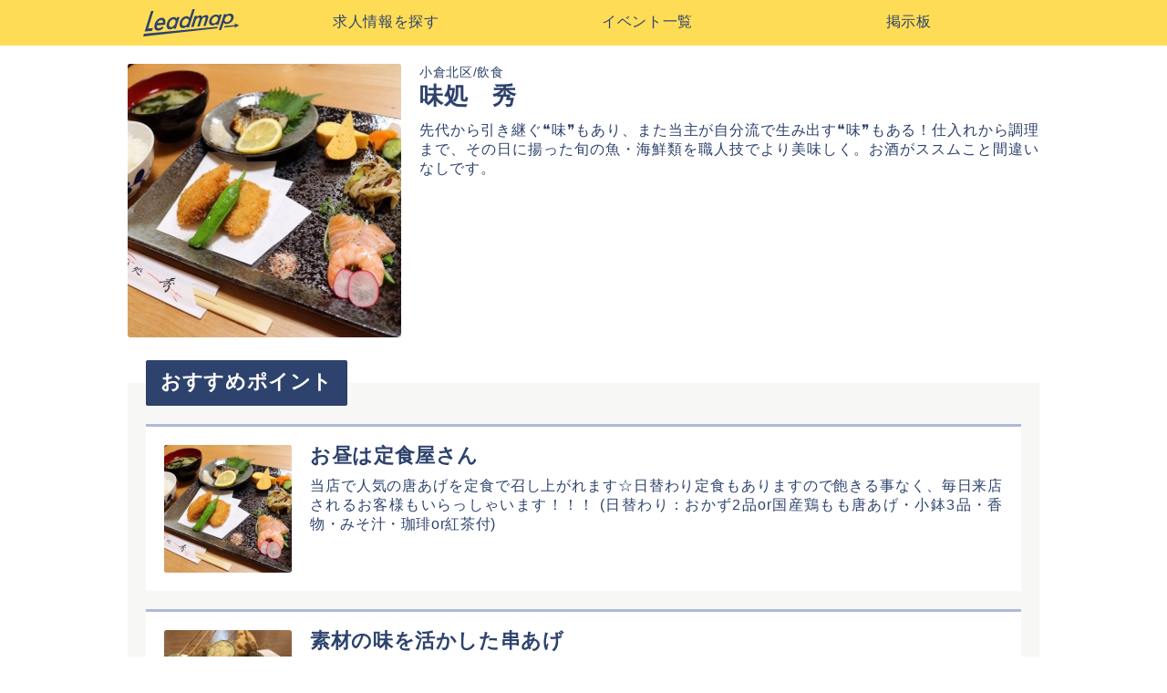

--- FILE ---
content_type: text/html; charset=UTF-8
request_url: https://leadmap.jp/spots/34
body_size: 39955
content:
<!DOCTYPE html>
<html ⚡>

<head>
	<meta charset="utf-8">
	<meta http-equiv="X-UA-Compatible" content="IE=edge">
	<meta name="viewport" content="width=device-width,minimum-scale=1">
	<meta name="csrf-token" content="ZtGH8s13ZxJ4gPRowezCvIXKSmIJPJdtCFLWKAGV">
	<title>味処　秀 | leadmap - 北九州市内（小倉・門司・戸畑・八幡・若松）限定の情報発信サービス</title>
	<link rel="canonical" href="https://leadmap.jp/spots/34">
	<style amp-boilerplate>
		body {
			-webkit-animation: -amp-start 8s steps(1, end) 0s 1 normal both;
			-moz-animation: -amp-start 8s steps(1, end) 0s 1 normal both;
			-ms-animation: -amp-start 8s steps(1, end) 0s 1 normal both;
			animation: -amp-start 8s steps(1, end) 0s 1 normal both
		}

		@-webkit-keyframes -amp-start {
			from {
				visibility: hidden
			}

			to {
				visibility: visible
			}
		}

		@-moz-keyframes -amp-start {
			from {
				visibility: hidden
			}

			to {
				visibility: visible
			}
		}

		@-ms-keyframes -amp-start {
			from {
				visibility: hidden
			}

			to {
				visibility: visible
			}
		}

		@-o-keyframes -amp-start {
			from {
				visibility: hidden
			}

			to {
				visibility: visible
			}
		}

		@keyframes  -amp-start {
			from {
				visibility: hidden
			}

			to {
				visibility: visible
			}
		}
	</style><noscript>
		<style amp-boilerplate>
			body {
				-webkit-animation: none;
				-moz-animation: none;
				-ms-animation: none;
				animation: none
			}
		</style>
	</noscript>
	<style amp-custom>
		<style>
/* '/css/amp.css' */
*{-webkit-box-sizing:border-box;box-sizing:border-box}body{-webkit-font-smoothing:antialiased;-moz-osx-font-smoothing:grayscale;font-family:-apple-system,BlinkMacSystemFont,Helvetica Neue,YuGothic,Yu Gothic,Hiragino Kaku Gothic Pro,Meiryo,sans-serif;-webkit-font-feature-settings:"palt" 1;font-feature-settings:"palt" 1;font-size:1rem;letter-spacing:.04rem;line-height:1.5rem;margin:0}p{text-align:justify;text-justify:inter-ideograph}img{max-width:100%;height:auto}amp-img,img{border-radius:2px}a{color:#0068b7;cursor:pointer;text-decoration:none}a:hover{color:#004b84}blockquote{font-size:1rem;border-left:2px solid #ddd;padding:.5rem}blockquote p{margin-bottom:0}hr{border:none;border-top:1px dashed #ddd;margin:30px 0}.table-default{max-width:700px;margin-bottom:40px}.table-default th{text-align:left;vertical-align:top}@media (min-width:600px){.table-default th{width:5rem}}@media (min-width:900px){.table-default th{width:9rem}}ul{list-style:none;margin:0;padding:0}.wrap{max-width:1000px;margin:0 auto;padding:0 10px}@media (min-width:600px){.wrap{padding:0 20px}}.ft-Widget_Title,.sp-Info_Name,.spotidx-SpotList_Title,.Title{font-size:1.6rem;font-weight:700;line-height:2.16rem;margin:0 0 10px}.Title-icon{margin:0 0 50px;text-align:center}.Title-icon [class*=" icon-"],.Title-icon [class^=icon-]{color:#e6652a;font-size:3.2rem;margin-right:10px;vertical-align:middle}.sd-Coupon_Title,.sd-Coupons_Title,.sd-Feature_Title,.sd-Features_Title,.sd-FooterInfo_Title,.sd-Introdoction_Person,.sd-Introdoction_Title,.sd-Job_Name,.sd-Job_Title,.sd-SubContent_Title,.sd-Video_Title,.slsp-Name,.Title-md{font-size:1.4rem;font-weight:700;margin:0 0 10px}.spcard-Name,.Title-st{font-size:1rem;font-weight:700;margin:0 0 10px}.Title-admin{border:1px solid transparent;font-size:1.4rem;font-weight:700;height:50px;line-height:3rem;margin:0}.ft-Info_Date,.ft-Info_Title,.sd-Coupon_Content,.sd-Feature_Content,.sd-Introdoction_Content,.sp-Info_Description,.spotidx-SpotList_Count,.st-Job_Balloon,.Text{font-size:1rem;line-height:1.35rem;margin:0 0 1rem}.Text-lg{font-size:1.6rem;line-height:2.4rem}.Text-md{font-size:1.4rem;line-height:2.1rem}.ft-Copyright,.ft-Corp,.ft-Nav,.slsp-Info,.spcard-Content,.st-Header_Desc,.Text-sm{font-size:.9rem;line-height:1.125rem;margin:0 0 10px}.Text-xs{font-size:.8rem;line-height:.92rem}.Text-danger{color:#ca3636}.spcard-Meta_Area,.spcard-Meta_Category,.spcard-Name,.Text-single{overflow:hidden;text-overflow:ellipsis;white-space:nowrap}.Button,.Button-accent,.Button-danger,.Button-info,.Button-primary,.Button-sm,.Button-success,.Button-warning,.ft-Contact_Link,.Label-md,.sd-Links_Store,.slsp-Links_Reservation,.slsp-Links_Show,.slsp-Links_Store,.slsp-Links_Tel,.sp-Reservation_Link,.st-Recruit_Link{font-size:1.4rem;line-height:2.1rem}.Label-sm,.sp-Info_Meta{font-size:.9rem;line-height:1.125rem}.Label-xs,.slsp-Meta,.spcard-Label,.spcard-Meta,.spcp-Content_Meta{font-size:.8rem;line-height:.92rem}.Label-sponsored,.slsp-Meta_IsSponsored,.sp-Info_IsSponsored{background-color:#72b15d;border-radius:2px;color:#fff;font-weight:700;padding:3px 5px}.Button,.Button-accent,.Button-danger,.Button-info,.Button-primary,.Button-sm,.Button-success,.Button-warning,.ft-Contact_Link,.sd-Links_Store,.slsp-Links_Reservation,.slsp-Links_Show,.slsp-Links_Store,.slsp-Links_Tel,.sp-Reservation_Link,.st-Recruit_Link{-webkit-appearance:none;-moz-appearance:none;appearance:none;background-color:#fff;border:1px solid #fff;border-radius:2px;color:#2d426c;cursor:pointer;display:block;font-weight:700;height:50px;line-height:3rem;margin:0 auto;max-width:100%;padding:0;text-align:center;width:300px}.Button-accent:hover,.Button-danger:hover,.Button-info:hover,.Button-primary:hover,.Button-sm:hover,.Button-success:hover,.Button-warning:hover,.Button:hover,.ft-Contact_Link:hover,.sd-Links_Store:hover,.slsp-Links_Reservation:hover,.slsp-Links_Show:hover,.slsp-Links_Store:hover,.slsp-Links_Tel:hover,.sp-Reservation_Link:hover,.st-Recruit_Link:hover{background-color:#f5f5f5;border-color:#f5f5f5;color:#1e2c48}.Button-accent,.st-Recruit_Link{background-color:#e6652a;border-color:#e6652a;color:#fff}.Button-accent:hover,.st-Recruit_Link:hover{background-color:#c64e17;border-color:#c64e17;color:#f5f5f5}.Button-primary,.Button-sm,.slsp-Links_Show{background-color:#fff;border-color:#2d426c;color:#2d426c}.Button-primary:hover,.Button-sm:hover,.slsp-Links_Show:hover{background-color:#f5f5f5;border-color:#1e2c48;color:#1e2c48}.Button-primary:disabled,.Button-sm:disabled,.slsp-Links_Show:disabled{background-color:#f2f2f2;border-color:rgba(45,66,108,.5);color:rgba(45,66,108,.5);cursor:not-allowed}.Button-sm{font-size:1rem;font-weight:700;height:32px;line-height:1.5rem;vertical-align:bottom;width:200px}.Button-info{background-color:#fff;border-color:#44aac9;color:#44aac9}.Button-info:hover{background-color:#f5f5f5;border-color:#318da9;color:#318da9}.Button-success,.sd-Links_Store,.slsp-Links_Store{background-color:#fff;border-color:#72b15d;color:#72b15d}.Button-success:hover,.sd-Links_Store:hover,.slsp-Links_Store:hover{background-color:#f5f5f5;border-color:#5a9447;color:#5a9447}.Button-warning{background-color:#fff;border-color:#ffdc56;color:#ffdc56}.Button-warning:hover{background-color:#f5f5f5;border-color:#ffd123;color:#ffd123}.Button-danger,.slsp-Links_Reservation,.slsp-Links_Tel,.sp-Reservation_Link{background-color:#fff;border-color:#ca3636;color:#ca3636}.Button-danger:hover,.slsp-Links_Reservation:hover,.slsp-Links_Tel:hover,.sp-Reservation_Link:hover{background-color:#f5f5f5;border-color:#a22b2b;color:#a22b2b}.hd-Menu_Link,.Link{color:#2d426c;font-size:1.4rem}.hd-Menu_Link:hover,.Link:hover{color:#1e2c48}@media (min-width:600px){.hd-Menu_Link,.Link{font-size:1rem}}.Link-inverse{color:#fff;font-size:1.4rem}.Link-inverse:hover{color:#f5f5f5}@media (min-width:600px){.Link-inverse{font-size:1rem}}.Link-accent,.slsp-Coupons_Link{color:#e6652a;font-size:1.4rem}.Link-accent:hover,.slsp-Coupons_Link:hover{color:#c64e17}@media (min-width:600px){.Link-accent,.slsp-Coupons_Link{font-size:1rem}}.Icon{font-size:1.4rem;line-height:1rem}.Icon:before{vertical-align:middle}.Icon-md{font-size:1.6rem;line-height:1rem}.hd-Nav_Button{display:-webkit-box;display:-ms-flexbox;display:flex;-webkit-box-orient:vertical;-webkit-box-direction:normal;-ms-flex-direction:column;flex-direction:column;height:50px;-webkit-box-pack:center;-ms-flex-pack:center;justify-content:center;padding:0;width:44px}.hd-Nav_Bar{background-color:#2d426c;display:block;-webkit-box-flex:0;-ms-flex:0 0 auto;flex:0 0 auto;height:2px;margin:3px auto;width:32px}@media (min-width:600px){.hd-Nav_Button{display:none}}.hd-Menu{background-color:#fff;border-radius:2px;-webkit-box-shadow:0 0 8px rgba(0,0,0,.25);box-shadow:0 0 8px rgba(0,0,0,.25);left:0;list-style:none;max-height:0;margin:0;overflow:hidden;padding:0;position:absolute;right:0;top:70px;-webkit-transition:max-height .2s ease-out;transition:max-height .2s ease-out;z-index:-1}.hd-Menu_Link{display:block;height:50px;line-height:3rem;padding:0 10px}@media (min-width:600px){.hd-Menu{background-color:transparent;-webkit-box-shadow:none;box-shadow:none;display:-webkit-box;display:-ms-flexbox;display:flex;max-height:100%;-webkit-box-pack:end;-ms-flex-pack:end;justify-content:flex-end;position:static}.hd-Menu_Item{-webkit-box-flex:1;-ms-flex:1 0 auto;flex:1 0 auto;width:100px}.hd-Menu_Link{text-align:center}}#navToggle{display:none}#navToggle:checked+.hd-Menu{max-height:250px;-webkit-transition:max-height .2s ease-in;transition:max-height .2s ease-in;z-index:100}.st-Header_Row{display:-webkit-box;display:-ms-flexbox;display:flex;-webkit-box-pack:end;-ms-flex-pack:end;justify-content:flex-end}.st-Header .hd-Nav_Bar{background-color:#fff}.st-Header .hd-Menu{left:20px;right:20px;z-index:1000}.st-Header_Branding{height:auto;margin:0 0 20px;padding-top:20px;text-align:center;position:relative;vertical-align:middle;z-index:3}.st-Header_Title{margin:0}.st-Header_Link{background-image:url("/images/home/logotype@2x.png");background-size:cover;display:block;height:78px;margin:0 auto;text-indent:-9999px;width:249px}.st-Header_Desc{color:#fff;margin:0;padding:20px;text-align:center;text-shadow:0 0 3px #000}@media (min-width:600px){.st-Header .hd-Menu{width:100%}.st-Header .hd-Menu_Link{color:#fff;text-shadow:0 0 3px #000}.st-Header .hd-Menu_Link:hover{color:#f7f7f5}}.st-Hero{height:575px;position:relative;width:100%}.st-Hero_Image{height:100%;left:0;overflow:hidden;position:absolute;right:0;top:0;width:100%;z-index:-100}.st-Hero_Backgrounds{-webkit-transform:translateZ(0);height:575px;position:fixed;transform:translateZ(0);width:100%;z-index:-1}.st-Hero_Backgrounds:before{background:-webkit-gradient(linear,left bottom,left top,from(rgba(0,0,0,.3)),to(transparent));background:linear-gradient(0deg,rgba(0,0,0,.3),transparent);bottom:0;content:" ";height:575px;left:0;position:absolute;right:0;top:0;width:100%;z-index:1}.st-Hero_Background{position:absolute;left:0;top:0}.st-Hero_Background,.st-Hero_Dummy{width:100%;height:100%;background-size:cover}.st-Hero_Dummy{background-position:top}.pg-Header{background-color:#ffdc56}.pg-Header_Row{display:-webkit-box;display:-ms-flexbox;display:flex;-webkit-box-pack:justify;-ms-flex-pack:justify;justify-content:space-between;position:relative}.pg-Header_Branding{-webkit-box-flex:0;-ms-flex:0 0 auto;flex:0 0 auto;margin:auto;width:140px}.pg-Header_Link{background-image:url("/images/page/pg-Logo@2x.png");background-size:cover;display:block;height:30px;margin:auto;text-indent:-9999px;width:106px}.pg-Header_Nav{-webkit-box-flex:0;-ms-flex:0 0 auto;flex:0 0 auto;width:44px}@media (min-width:600px){.pg-Header_Nav{width:calc(100% - 140px)}}body,html{height:100%}body{color:#2d426c}.st-Content,body{background-color:#fff}.st-Content{overflow:hidden;z-index:10}@media (min-width:600px){.st-Queries .wrap{display:-webkit-box;display:-ms-flexbox;display:flex}}.st-Areas,.st-Categories{padding-top:80px;position:relative}.st-Areas_Title,.st-Categories_Title{left:10px;margin:0;position:absolute;top:20px;z-index:100}.st-Areas_List,.st-Categories_List{background-color:#f7f7f5;display:-webkit-box;display:-ms-flexbox;display:flex;-ms-flex-wrap:wrap;flex-wrap:wrap;-webkit-box-pack:start;-ms-flex-pack:start;justify-content:flex-start;border-radius:2px;padding:20px 5px 0}.st-Areas_Item,.st-Categories_Item{display:block;-webkit-box-flex:0;-ms-flex:0 0 auto;flex:0 0 auto;margin:0 5px 10px;width:calc(50% - 10px)}.st-Areas_Item:hover,.st-Categories_Item:hover{opacity:.9}.st-Areas_Image,.st-Categories_Image{vertical-align:bottom}@media (min-width:600px){.st-Areas,.st-Categories{-webkit-box-flex:0;-ms-flex:0 0 auto;flex:0 0 auto;width:calc(50% - 10px)}}@media (min-width:900px){.st-Areas_Item,.st-Categories_Item{width:calc(33.3333% - 10px)}}.st-Areas_Title{background-image:url("/images/titles/area.png");background-position:50%;background-repeat:no-repeat;background-size:cover;height:70px;text-indent:-9999px;width:220px}@media (-webkit-min-device-pixel-ratio:2),(min-resolution:192dpi){.st-Areas_Title{background-image:url("/images/titles/area@2x.png")}}.st-Categories_Title{background-image:url("/images/titles/genre.png");background-position:50%;background-repeat:no-repeat;background-size:cover;height:70px;text-indent:-9999px;width:220px}@media (-webkit-min-device-pixel-ratio:2),(min-resolution:192dpi){.st-Categories_Title{background-image:url("/images/titles/genre@2x.png")}}@media (min-width:600px){.st-Categories{margin-left:20px}}.amp-carousel-slide.my-slide{margin:0}.st-Job{background-color:#f7f7f5;margin-top:50px;padding:50px 0}@media (min-width:900px){.st-Job_Row{display:-webkit-box;display:-ms-flexbox;display:flex}}.st-Job_Link{background-image:url("/images/banners/job.png");background-size:cover;background-repeat:no-repeat;display:block;height:70px;margin:0 auto 20px;text-indent:-9999px;width:300px}.st-Job_Link:hover{opacity:.9}@media (min-width:900px){.st-Job_Link{-webkit-box-flex:0;-ms-flex:0 0 auto;flex:0 0 auto;margin:0 10px 0 auto}}@media (-webkit-min-device-pixel-ratio:2),(min-resolution:192dpi){.st-Job_Link{background-image:url("/images/banners/job@2x.png")}}.st-Job_Balloon{background-color:#fff;border-radius:2px;font-weight:700;line-height:1.75rem;margin:0;padding:20px 10px;position:relative;text-align:center;width:auto}.st-Job_Balloon:after{border-bottom:12px solid #fff;border-right:12px solid transparent;border-left:12px solid transparent;content:"";margin-left:-10px;position:absolute;top:-12px;left:50%}@media (min-width:900px){.st-Job_Balloon{-webkit-box-flex:0;-ms-flex:0 0 auto;flex:0 0 auto;margin:0 auto 0 10px;width:540px}.st-Job_Balloon br{display:none}.st-Job_Balloon:after{border-right:12px solid #fff;border-top:12px solid transparent;border-bottom:12px solid transparent;content:"";margin-top:-10px;position:absolute;left:-12px;top:50%}}.st-Recruit{background-color:#f7f7f5;padding:50px 0;text-align:center}.home .st-Recruit{background-color:transparent}@media (min-width:600px){.main{min-height:100%;margin-bottom:-360px}.main:after{content:"";display:block;height:360px}.st-Footer{height:360px;overflow:hidden}}.st-Footer{background-color:#2d426c;color:#fff;padding-top:20px;padding-bottom:40px}.st-Footer_Link{color:#fff}.st-Footer_Link:hover{color:#e6e5e5}.ft-Widget_Title{display:block}.ft-Widget_Item{margin-bottom:20px}.ft-Widget_SnsLink{margin-left:auto;margin-right:auto;max-width:100%;width:300px}@media (min-width:600px){.ft-Widget{display:-webkit-box;display:-ms-flexbox;display:flex}.ft-Widget_Info,.ft-Widget_Item{-webkit-box-flex:0;-ms-flex:0 0 auto;flex:0 0 auto}.ft-Widget_Info{margin:0 20px 0 0;width:calc(100% - 320px)}.ft-Widget_SnsLink{-webkit-box-flex:0;-ms-flex:0 0 auto;flex:0 0 auto}}.ft-Info_Item{border-top:1px solid #38517e;padding:10px 0}.ft-Info_Date{margin:0 0 5px}.ft-Info_Title{font-weight:400;margin:0}@media (min-width:900px){.ft-Info_Item{display:-webkit-box;display:-ms-flexbox;display:flex}.ft-Info_Date{-webkit-box-flex:0;-ms-flex:0 0 150px;flex:0 0 150px;margin:0}.ft-Info_Title{-webkit-box-flex:1;-ms-flex:1 0 auto;flex:1 0 auto;margin:0 0 0 20px;overflow:hidden;text-overflow:ellipsis;white-space:nowrap;width:calc(100% - 170px)}}.ft-SnsLink{display:-webkit-box;display:-ms-flexbox;display:flex;-ms-flex-wrap:wrap;flex-wrap:wrap;-webkit-box-pack:justify;-ms-flex-pack:justify;justify-content:space-between}.ft-SnsLink_Item{-webkit-box-flex:0;-ms-flex:0 0 auto;flex:0 0 auto;margin:0 0 20px;max-width:calc(50% - 10px);width:140px}.ft-SnsLink_Item:hover{opacity:.8}.ft-SnsLink_Image{border-radius:2px;vertical-align:bottom}.ft-Contact_Link{margin-bottom:10px}.ft-Nav .st-Footer_Link:not(:last-child):after{margin-left:5px}.st-NewSpot{margin-bottom:50px}.st-NewSpot .warp{display:-webkit-box;display:-ms-flexbox;display:flex;-webkit-box-pack:center;-ms-flex-pack:center;justify-content:center}.st-NewSpot_Body{padding-top:80px;position:relative}.st-NewSpot_Title{background-image:url("/images/titles/new_spot.png");background-position:50%;background-repeat:no-repeat;background-size:cover;height:70px;text-indent:-9999px;width:220px;left:10px;margin:0;position:absolute;top:20px;z-index:100}@media (-webkit-min-device-pixel-ratio:2),(min-resolution:192dpi){.st-NewSpot_Title{background-image:url("/images/titles/new_spot@2x.png")}}.st-NewSpot_List{background-color:#f7f7f5;padding:20px 0 10px}.spcard-Item,.st-NewSpot_List{border-radius:2px;position:relative}.spcard-Item{background-color:#fff;margin:10px 10px 0;padding:10px}.spcard-Name{margin:0 0 5px}.spcard-Label{display:-webkit-box;display:-ms-flexbox;display:flex;-webkit-box-pack:end;-ms-flex-pack:end;justify-content:flex-end;left:10px;position:absolute;right:10px;top:-10px;z-index:100}.spcard-Label_Status{border-radius:2px;color:#fff;height:20px;line-height:1.25rem;padding:0 5px;text-align:center;text-transform:uppercase}.spcard-Label_Status-open{background-color:#ca3636}.spcard-Label_Status-soon{background-color:#44aac9}.spcard-Label_Status-sponsor{background-color:#72b15d;margin-left:5px}.spcard-Meta{display:-webkit-box;display:-ms-flexbox;display:flex}.spcard-Meta_Area,.spcard-Meta_Category{padding:3px 0}.spcard-Meta_Area:after{content:"/"}.spcard-ImageBox{background-color:#ddd;margin-bottom:5px;height:auto;width:100%}.spcard-Image{vertical-align:bottom}.spcard-Content{min-height:4rem}.sp-Event{margin:0 0 20px}.sp-Reservation{background-color:hsla(60,11%,96%,.8);border-radius:2px;padding:20px}.sp-Reservation_Link{margin:auto;width:220px}.sp-Images{margin:0 0 20px;overflow:hidden}.sp-Images_Image{display:block}@media (min-width:600px){.sp-Images{margin:0 20px 0 0;width:300px}}.slsp-Header{margin-bottom:10px}.slsp-Meta{display:-webkit-box;display:-ms-flexbox;display:flex;margin-bottom:5px}.slsp-Meta_Area,.slsp-Meta_Category,.slsp-Meta_IsSponsored{margin-top:auto;margin-bottom:auto}.slsp-Meta_Area:after{content:"/"}.slsp-Name{margin:0}.slsp-Name_Link{color:#2d426c}.slsp-Name_Link:hover{color:#1e2c48}.slsp-Image{display:block;height:auto;margin-bottom:10px;width:100%}.slsp-Coupons,.slsp-Desc,.slsp-Feature{font-weight:700;margin:0 0 10px}.slsp-Coupons{background-color:#fff;border:1px solid #e6652a;border-radius:2px;overflow:hidden}.slsp-Coupons_Title{background-color:#e6652a;color:#fff;font-size:1rem;margin:0;padding:2px 4px}.slsp-Coupons_ListItem{padding:3px}.slsp-Coupons_ListItem:not(:last-child){border-bottom:1px dashed #e6652a}.slsp-Info{margin-bottom:10px}.slsp-Info_Address:before{content:"Q"}.slsp-Info_Address:before,.slsp-Info_Officehours:before{font-family:linea-basic-10;margin-right:2px;vertical-align:bottom}.slsp-Info_Officehours:before{content:"x"}.slsp-Info_Holidays:before{content:"g"}.slsp-Info_Holidays:before,.slsp-Info_Url:before{font-family:linea-basic-10;margin-right:2px;vertical-align:bottom}.slsp-Info_Url:before{content:"\E026"}.slsp-Info_UrlText{letter-spacing:-.025rem}.slsp-Event{margin-bottom:10px}.slsp-Links_Tel{margin:0 auto 10px}.slsp-Links_Teltext{font-weight:400;letter-spacing:-.04rem}.slsp-Links_Teltext:before{background-color:#ca3636;border-radius:2px;color:#fff;content:"\96FB\8A71";display:inline-block;font-size:.75rem;line-height:1rem;margin-right:5px;padding:2px 5px;vertical-align:middle}.slsp-Links_Show{margin:0 auto 10px}.slsp-Links_Reservation,.slsp-Links_Store{margin:0 auto}.slsp-Links_Storetext:before{content:"\E028";font-family:linea-basic-10;margin-right:2px;vertical-align:bottom}.slsp-Links_Reservation,.slsp-Links_Show,.slsp-Links_Tel{max-width:100%;width:300px}@media (min-width:600px){.slsp-Image{margin-bottom:0}}@media (min-width:900px){.slsp-Links{display:-webkit-box;display:-ms-flexbox;display:flex;-webkit-box-pack:start;-ms-flex-pack:start;justify-content:flex-start}.slsp-Links_Show,.slsp-Links_Tel{margin:0 20px 0 0}.slsp-Links_Reservation,.slsp-Links_Show,.slsp-Links_Tel{-webkit-box-flex:0;-ms-flex:0 0 auto;flex:0 0 auto;width:200px}.slsp-Links_Reservation{margin:0}}.sp-Info{position:relative}.sp-Info_Meta{display:-webkit-box;display:-ms-flexbox;display:flex}.sp-Info_Area,.sp-Info_Category,.sp-Info_IsSponsored{margin-top:auto;margin-bottom:auto;margin-left:0}.sp-Info_Area:after{content:"/"}.sp-Info .sp-Reservation{margin-bottom:20px}@media (min-width:600px){.sp-Info{width:calc(100% - 320px)}.sp-Info .sp-Reservation{bottom:0;left:0;position:absolute;right:0}}.spotidx-Events .slick-slide{height:auto}.spotidx-SpotList_Title{padding:20px 0}.spotidx-SpotList_Count{font-weight:400;margin:0 0 0 10px}.spotidx-SpotList_Spot{background:-webkit-gradient(linear,left top,left bottom,from(#f7fafa),to(#fff));background:linear-gradient(#f7fafa,#fff);border-top:3px solid #adb9d9;margin-bottom:40px;padding:10px}@media (min-width:600px){.spotidx-SpotList_Spot{display:-webkit-box;display:-ms-flexbox;display:flex;-ms-flex-wrap:wrap;flex-wrap:wrap}.spotidx-SpotList_Spot .slsp-Header{-webkit-box-flex:0;-ms-flex:0 0 auto;flex:0 0 auto;width:100%}.spotidx-SpotList_Spot .slsp-Image{-webkit-box-flex:0;-ms-flex:0 0 auto;flex:0 0 auto;height:240px;margin-right:20px;width:240px}.spotidx-SpotList_Spot .slsp-Content{-webkit-box-flex:0;-ms-flex:0 0 auto;flex:0 0 auto;width:calc(100% - 260px)}}.pagination{display:-webkit-box;display:-ms-flexbox;display:flex;list-style:none;-webkit-box-pack:center;-ms-flex-pack:center;justify-content:center;margin:0;padding:20px 0}.pagination li{border:1px solid #2d426c;border-radius:2px;-webkit-box-flex:0;-ms-flex:0 0 auto;flex:0 0 auto;height:50px;line-height:3rem;margin:auto 5px;text-align:center;width:50px}.pagination span{color:#3c5890;display:block}.pagination a{color:#2d426c;display:block}.pagination a:hover{color:#1e2c48}.pagination li.active span{background-color:#2d426c;color:#fff}.sd-Content{padding-top:20px}.sd-Coupons,.sd-Features,.sd-FooterInfo,.sd-Introdoction,.sd-Job,.sd-SubContent,.sd-Video{background-color:transparent;border-radius:2px;margin-bottom:50px;padding:20px;padding-top:45px;position:relative}.sd-Coupons_Title,.sd-Features_Title,.sd-FooterInfo_Title,.sd-Introdoction_Title,.sd-Job_Title,.sd-SubContent_Title,.sd-Video_Title{background-color:#2d426c;border-radius:2px;color:#fff;display:inline-block;left:20px;line-height:3rem;height:50px;margin:0;padding:0 1rem;position:absolute;top:-25px}.sd-FooterInfo_Body,.sd-Introdoction_Body,.sd-Job_Body,.sd-SubContent_Body,.sd-Video_Body{background-color:#fff;border-radius:2px;overflow:hidden;padding:20px}.sd-Header{margin-bottom:30px}@media (min-width:600px){.sd-Header{display:-webkit-box;display:-ms-flexbox;display:flex;-webkit-box-orient:horizontal;-webkit-box-direction:reverse;-ms-flex-direction:row-reverse;flex-direction:row-reverse}}@media (min-width:600px){.sd-Hrule{display:none}}.sd-Coupons,.sd-Features{background-color:#f7f7f5}.sd-Coupon,.sd-Feature{background-color:#fff;border-top:3px solid #adb9d9;border-radius:0 0 2px 2px;margin-bottom:20px;overflow:hidden;padding:20px}.sd-Coupon:last-child,.sd-Feature:last-child{margin-bottom:0}.sd-Coupon_Image,.sd-Feature_Image{display:block;float:left;margin:0 20px 0 0;width:140px}@media (max-width:599px){.sd-Coupon_Image,.sd-Feature_Image{width:calc(50% - 10px)}}@media (min-width:600px){.sd-Coupon_Body,.sd-Feature_Body{display:-webkit-box;display:-ms-flexbox;display:flex;-webkit-box-orient:vertical;-webkit-box-direction:normal;-ms-flex-direction:column;flex-direction:column;-webkit-box-pack:center;-ms-flex-pack:center;justify-content:center}}.sd-Coupon_Content,.sd-Feature_Content{margin-bottom:0}.sd-Video{background-color:#f7f5f5}.sd-Introdoction{background-color:#f5f5f7}.sd-Introdoction_Image{display:block;float:left;margin:0 20px 20px 0;width:140px}@media (max-width:599px){.sd-Introdoction_Image{width:calc(50% - 10px)}}@media (min-width:600px){.sd-Introdoction_Image{margin-bottom:0}}.sd-Introdoction_Position{display:block;font-size:.9rem;line-height:1rem;padding:0 0 .5rem}.sd-Introdoction_Content{margin:0}.sd-FooterInfo{background-color:#f7f5f5}@media (min-width:600px){.sd-FooterInfo_Body{display:-webkit-box;display:-ms-flexbox;display:flex}}.sd-FooterInfo_Map{display:block;height:auto;margin:0 0 20px;width:100%}@media (min-width:600px){.sd-FooterInfo_Map{-webkit-box-flex:0;-ms-flex:0 0 auto;flex:0 0 auto;height:220px;margin:0 20px 0 0;width:220px}}@media (min-width:900px){.sd-FooterInfo_Map{height:300px;width:300px}}.sd-FooterInfo_Detail{margin:auto 0;width:100%}.sd-FooterInfo_Detail dl{border-top:1px solid #d0d8e8;display:-webkit-box;display:-ms-flexbox;display:flex;margin:0;padding:.15rem 0}.sd-FooterInfo_Detail dl:first-child{border:none}.sd-FooterInfo_Detail dt{-webkit-box-flex:0;-ms-flex:0 0 auto;flex:0 0 auto;width:65px}@media (min-width:900px){.sd-FooterInfo_Detail dt{text-align:right;width:140px}}.sd-FooterInfo_Detail dd{margin:0;padding-left:10px}@media (min-width:900px){.sd-FooterInfo_Detail dd{padding-left:20px}}.sd-Job{background-color:#f5f5f7}.sd-Job_Description dt{font-weight:700}.sd-Job_Description dd{margin-bottom:10px;margin-left:10px}@media (min-width:600px){.sd-Job_Description{display:-webkit-box;display:-ms-flexbox;display:flex;-ms-flex-wrap:wrap;flex-wrap:wrap}.sd-Job_Description dd,.sd-Job_Description dt{border-top:2px solid #adb9d9;margin-bottom:10px;padding-top:.5rem}.sd-Job_Description dt{text-align:right;width:130px}.sd-Job_Description dd,.sd-Job_Description dt{-webkit-box-flex:0;-ms-flex:0 0 auto;flex:0 0 auto}.sd-Job_Description dd{margin-left:0;padding-left:20px;width:calc(100% - 150px)}}.sd-Links_Store{margin:0}.jobshow-Content .sd-Header{margin-bottom:50px}.spotidx-Maps .wrap{padding:0 20px}.spotidx-Maps_Map{width:100%;height:530px}.spotidx-Maps_Map canvas{border-radius:2px}.spotidx-Maps_Map .mapboxgl-popup{max-width:500px}.spotidx-Maps_Box{position:relative}.spotidx-Maps_Pop{left:0;margin:0 auto;max-width:calc(100% - 40px);overflow:hidden;position:absolute;right:0;width:300px}.spotidx-Maps_Pop.hide{bottom:50%;top:50%;-webkit-transition:all .3s ease-out;transition:all .3s ease-out}.spotidx-Maps_Pop.show{-webkit-box-shadow:0 0 8px rgba(0,0,0,.2);box-shadow:0 0 8px rgba(0,0,0,.2);bottom:20px;top:20px;-webkit-transition:all .2s ease-in;transition:all .2s ease-in;z-index:1000}.spotidx-Maps_Pop .pop-Box{height:100%}.coupon-Content{margin-bottom:50px;padding-top:20px}.coupon-Detail,.coupon-Form{background-color:#f7f7f5;border-radius:10px;padding:20px}.coupon-Detail{margin:0 0 20px}.coupon-Detail .admin-Data{margin:0}@media (min-width:900px){.coupon-Content_Body{display:-webkit-box;display:-ms-flexbox;display:flex}.coupon-Detail,.coupon-Form{-webkit-box-flex:0;-ms-flex:0 0 auto;flex:0 0 auto;width:calc(50% - 10px)}.coupon-Detail{margin:0 20px 0 0}}.spcp-Cards{-webkit-column-gap:20px;-moz-column-gap:20px;column-gap:20px;display:grid;grid-template-columns:1fr;grid-auto-rows:-webkit-min-content;grid-auto-rows:min-content}.spcp-Cards .spcp-Card:not(:last-child){margin-bottom:20px}@media (min-width:600px){.spcp-Cards{grid-template-columns:repeat(2,1fr)}.spcp-Cards .spcp-Card:not(:last-child){margin-bottom:0}}@media (min-width:900px){.spcp-Cards{grid-template-columns:repeat(3,1fr)}}.spcp-Card{background-image:url("/images/page/coupon-bg.png");background-size:contain;border-radius:1px;color:#fff;font-weight:700;overflow:hidden;position:relative;text-align:center}.spcp-Card:hover{color:#e6e5e5;opacity:.8}.spcp-Card:before{content:"";padding-bottom:100%;display:inline-block;vertical-align:top}.spcp-Card_Spot{font-size:.75rem;font-weight:400;line-height:1rem;padding:5px;width:calc(100% - 10px)}.spcp-Card_SpotName{margin:0;text-align:right}.spcp-Card_Meta{display:-webkit-box;display:-ms-flexbox;display:flex;margin:0;-webkit-box-pack:end;-ms-flex-pack:end;justify-content:flex-end}.spcp-Card_Area,.spcp-Card_Category{padding:3px 0}.spcp-Card_Area:after{content:"/"}.spcp-Card_Inner{-webkit-box-align:center;-ms-flex-align:center;align-items:center;display:-webkit-box;display:-ms-flexbox;display:flex;-webkit-box-orient:vertical;-webkit-box-direction:normal;-ms-flex-direction:column;flex-direction:column;-webkit-box-pack:justify;-ms-flex-pack:justify;justify-content:space-between;overflow:hidden;top:0}.spcp-Card_Inner,.spcp-Card_LinkText{bottom:0;left:0;position:absolute;right:0}.spcp-Card_LinkText{background-color:rgba(0,0,0,.5);padding:8px}.spcp-Card_Image{margin:0 0 10px;width:100%}.spcp-Card_Content{-webkit-box-flex:0;-ms-flex:0 0 auto;flex:0 0 auto;font-size:1.5rem;line-height:1.75rem;margin:0;overflow:hidden;text-align:center}.spcp-Card_EndAt{font-size:1rem;margin:0 0 50px}.spcp-Content{background-color:#fff;border-radius:2px;-ms-flex-wrap:wrap;flex-wrap:wrap;margin-bottom:20px}.spcp-Content,.spcp-Content_Meta{display:-webkit-box;display:-ms-flexbox;display:flex}.spcp-Content_Meta{-webkit-box-flex:0;-ms-flex:0 0 auto;flex:0 0 auto;width:100%}.spcp-Content_MetaArea,.spcp-Content_MetaCategory{padding:3px 0}.spcp-Content_MetaArea:after{content:"/"}.spcp-Content_SpotName{margin:0 0 10px}.spcp-Content .spcp-Card,.spcp-Content_SpotName{-webkit-box-flex:0;-ms-flex:0 0 auto;flex:0 0 auto;width:100%}.spcp-Content .spcp-Card{margin-bottom:10px;text-align:center}.spcp-Content_Body{-webkit-box-flex:1;-ms-flex:1 0 0px;flex:1 0 0}.spcp-Content_EndAt{margin:0;text-align:right}.spcp-Content_Content,.spcp-Content_Policy,.spcp-Content_Service{margin-bottom:10px}.spcp-Content_ContentTitle,.spcp-Content_PolicyTitle,.spcp-Content_ServiceTitle{font-weight:700;margin:0}.spcp-Content_ContentBody,.spcp-Content_PolicyBody,.spcp-Content_ServiceBody{margin:0}.spcp-Content_Notice{border:1px solid #2d426c;border-radius:2px;margin-bottom:10px;padding:10px}.spcp-Content_NoticeTitle{margin:0 0 10px}.spcp-Content_NoticeText,.spcp-Content_ServiceText{margin:0}@media (min-width:600px){.spcp-Content .spcp-Card{width:100%}.spcp-Content_Image{height:300px;width:300px}}@media (min-width:900px){.spcp-Content .spcp-Card{-webkit-box-flex:0;-ms-flex:0 0 auto;flex:0 0 auto;height:300px;margin:0 20px 0 0;width:300px}}.spcp-Line_Link{background-color:#1dcd00;background-image:url("/images/banners/line.svg");background-repeat:no-repeat;background-position:50% 8px;background-size:auto;border-radius:2px;display:block;height:50px;margin-bottom:20px;text-indent:-9999px}.st-Coupons_Body{padding-top:80px;position:relative}.st-Coupons_Title{background-image:url("/images/titles/coupon.png");background-position:50%;background-repeat:no-repeat;background-size:cover;height:70px;text-indent:-9999px;width:220px;left:10px;margin:0;position:absolute;top:20px;z-index:100}@media (-webkit-min-device-pixel-ratio:2),(min-resolution:192dpi){.st-Coupons_Title{background-image:url("/images/titles/coupon@2x.png")}}.st-Coupons_List{background-color:#f7f7f5;border-radius:2px;padding:20px 0 10px;position:relative}.st-Coupons_List .spcp-Card{margin:10px 10px 0}</style>
	</style>
	<script async src="https://cdn.ampproject.org/v0.js"></script>
	<script async custom-element="amp-carousel" src="https://cdn.ampproject.org/v0/amp-carousel-0.1.js"></script>
	<script async custom-element="amp-youtube" src="https://cdn.ampproject.org/v0/amp-youtube-0.1.js"></script>
	<script async custom-element="amp-analytics" src="https://cdn.ampproject.org/v0/amp-analytics-0.1.js"></script>
</head>

<body class="page">
		<amp-analytics type="googleanalytics">
		<script type="application/json">
			{
                "vars": {
                    "account": "UA-119979432-1"
                },

                "triggers": {
                    "trackPageview": {
                        "on": "visible",
                        "request": "pageview"
                    }
                }
            }
		</script>
	</amp-analytics>
		<div class="main">
		<div class="pg-Header">
			<div class="wrap">
				<div class="pg-Header_Row">
					<div class="pg-Header_Branding">
						<a href="/" class="pg-Header_Link">Leadmap</a>
					</div>
					<nav class="pg-Header_Nav">
						<label for="navToggle" class="hd-Nav_Button">
							<i class="hd-Nav_Bar"></i>
							<i class="hd-Nav_Bar"></i>
							<i class="hd-Nav_Bar"></i>
						</label>
						<input type="checkbox" class="hd-Nav_Checkbox" id="navToggle" name="is_toggle_nav" />
						<ul class="hd-Menu">
							<li class="hd-Menu_Item">
								<a href="/jobs" class="hd-Menu_Link">求人情報を探す</a>
							</li>
							<li class="hd-Menu_Item">
								<a href="/events" class="hd-Menu_Link">イベント一覧</a>
							</li>
							<li class="hd-Menu_Item">
								<a href="/boards" class="hd-Menu_Link">掲示板</a>
							</li>
						</ul>
					</nav>
				</div>
			</div>
		</div>
		<div class="st-Content">
			<div class="st-Main">
				
<div class="sd-Content">
	<div class="wrap">

		
		<div class="sd-Header">
			<div class="sp-Info">
				<ul class="sp-Info_Meta">
					<li class="sp-Info_Area">小倉北区</li>
					<li class="sp-Info_Category">
						飲食
											</li>
									</ul>
				<h1 class="sp-Info_Name">
					味処　秀
				</h1>
				<div class="sp-Info_Tags">
									</div>
				<p class="sp-Info_Description">先代から引き継ぐ❝味❞もあり、また当主が自分流で生み出す❝味❞もある！仕入れから調理まで、その日に揚った旬の魚・海鮮類を職人技でより美味しく。お酒がススムこと間違いなしです。</p>
											</div>
						<div class="sp-Images">
				<amp-carousel width="300" height="320"  layout="responsive" type="slides"
					autoplay>
										<div>
						<amp-img src="https://leadmap-prod.s3.ap-northeast-1.amazonaws.com/spot_images/5OY7nNjlbmLVIIl5anBnFsj0Fp0SHQWrovjpSx9z.jpeg" width="300" height="300" class="" layout="responsive">
						</amp-img>
					</div>
									</amp-carousel>
			</div>
					</div>

		
		
				<div class="sd-Features">
			<h2 class="sd-Features_Title">おすすめポイント</h2>
			<div class="sd-Features_Body">
								<div class="sd-Feature">
										<amp-img src="https://leadmap-prod.s3.ap-northeast-1.amazonaws.com/feature_images/MKJgmvH4NMiNtickIjdAvvhhXDL0LbMyncbGuvgQ.jpeg" width="140" height="140"
						class="sd-Feature_Image" layout="responsive"></amp-img>
										<div class="sd-Feature_Body">
						<h3 class="sd-Feature_Title">
							お昼は定食屋さん
						</h3>
						<p class="sd-Feature_Content">当店で人気の唐あげを定食で召し上がれます☆日替わり定食もありますので飽きる事なく、毎日来店されるお客様もいらっしゃいます！！！
(日替わり：おかず2品or国産鶏もも唐あげ・小鉢3品・香物・みそ汁・珈琲or紅茶付)</p>
					</div>
				</div>
								<div class="sd-Feature">
										<amp-img src="https://leadmap-prod.s3.ap-northeast-1.amazonaws.com/feature_images/XIHMxcwNF88jIZdZq9MEovPgagRJ0wRjio5fxo8J.jpeg" width="140" height="140"
						class="sd-Feature_Image" layout="responsive"></amp-img>
										<div class="sd-Feature_Body">
						<h3 class="sd-Feature_Title">
							素材の味を活かした串あげ
						</h3>
						<p class="sd-Feature_Content">薄衣のサッパリ串あげを自家製ソース・ポン酢・塩で召し上がれます‼
(1本100円～ご注文頂けます。)</p>
					</div>
				</div>
								<div class="sd-Feature">
										<amp-img src="https://leadmap-prod.s3.ap-northeast-1.amazonaws.com/feature_images/eOh0lk1CvKum40x1QNIWql6VGcjvCE7v329akmVo.jpeg" width="140" height="140"
						class="sd-Feature_Image" layout="responsive"></amp-img>
										<div class="sd-Feature_Body">
						<h3 class="sd-Feature_Title">
							お客様の要望に合わせたコース
						</h3>
						<p class="sd-Feature_Content">コース予約時に「コース料理の内容に魚を入れて欲しい」等ご要望があれば出来るだけお応えします！(内容によっては出来ないことも有ります）</p>
					</div>
				</div>
							</div>
		</div>
		
				<div class="sd-Introdoction">
			<h2 class="sd-Introdoction_Title">リニューアルオープンしてから3年目です☆</h2>
			<div class="sd-Introdoction_Body">
								<h3 class="sd-Introdoction_Person">店主　早川　剛大</h3>
				<small class="sd-Introdoction_Position"></small>
				<p class="sd-Introdoction_Content">創業から35年目のお店です。お客様のご来店お待ちしております。</p>
			</div>
		</div>
		
		<div class="sd-FooterInfo">
			<h2 class="sd-FooterInfo_Title">スポットの情報</h2>
			<div class="sd-FooterInfo_Body">
				<amp-img class="sd-FooterInfo_Map" alt=""
					src="https://api.mapbox.com/styles/v1/mapbox/streets-v10/static/pin-m-star+E6652A(130.886825,33.884363)/130.886825,33.884363,13.5/300x300@2x?access_token=pk.eyJ1IjoibmFnYWtpIiwiYSI6ImNqYjc5aTJ6YjEyeHgyd216ZXUwcWEyODAifQ.B85ztJRAG1EsYqngZnQQ5A"
					width="300" height="300" layout="responsive"></amp-img>
				<div class="sd-FooterInfo_Detail">
										<dl>
						<dt>住所</dt>
						<dd>
							<span>〒802-0002</span>
							<span>北九州市小倉北区</span>
							<span>京町４－３－６</span>
							<span>大東ビル１F</span>
						</dd>
					</dl>
					<dl>
						<dt>電話</dt>
						<dd>093-551-4422</dd>
					</dl>
															<dl>
						<dt>営業時間</dt>
						<dd>昼の部：AM11：50～PM14：00
夜の部：PM17：30～PM23：00</dd>
					</dl>
															<dl>
						<dt>定休日</dt>
						<dd>日曜日・祝日</dd>
					</dl>
															<dl>
						<dt>駐車場</dt>
						<dd>付近にコインパーキング有</dd>
					</dl>
																			</div>
			</div>
		</div>

	</div>
</div>

			</div>
			<aside class="st-Recruit">
				<div class="wrap">
					<a href="#" class="st-Recruit_Link">
						掲載店舗募集中!!
					</a>
				</div>
			</aside>
		</div>
	</div>
	<footer class="st-Footer">
		<div class="wrap">
			<aside class="ft-Widget">
				<div class="ft-Widget_Item ft-Widget_Info">
					<h2 class="ft-Widget_Title">お知らせ</h2>
					<ul class="ft-Info">
          <li class="ft-Info_Item">
      <div class="ft-Info_Date">
        <time datetime="2018-07-11 03:00:00">2018/07/11 15:00</time>
      </div>
      <h3 class="ft-Info_Title">
        <a href="/notices/6" class="st-Footer_Link">Leadmapコラボ企画 #2</a>
      </h3>
    </li>
          <li class="ft-Info_Item">
      <div class="ft-Info_Date">
        <time datetime="2018-07-02 02:00:00">2018/07/02 14:00</time>
      </div>
      <h3 class="ft-Info_Title">
        <a href="/notices/5" class="st-Footer_Link">☆新イベント情報</a>
      </h3>
    </li>
          <li class="ft-Info_Item">
      <div class="ft-Info_Date">
        <time datetime="2018-06-19 05:00:00">2018/06/19 17:00</time>
      </div>
      <h3 class="ft-Info_Title">
        <a href="/notices/4" class="st-Footer_Link">Bakery Tender × Leadmapコラボ企画＃１について</a>
      </h3>
    </li>
          <li class="ft-Info_Item">
      <div class="ft-Info_Date">
        <time datetime="2018-06-16 09:00:00">2018/06/16 9:00</time>
      </div>
      <h3 class="ft-Info_Title">
        <a href="/notices/3" class="st-Footer_Link">Leadmap 新機能「掲示板機能」搭載！！</a>
      </h3>
    </li>
          <li class="ft-Info_Item">
      <div class="ft-Info_Date">
        <time datetime="2018-05-25 09:00:00">2018/05/25 9:00</time>
      </div>
      <h3 class="ft-Info_Title">
        <a href="/notices/2" class="st-Footer_Link">新たなイベント</a>
      </h3>
    </li>
  </ul>
				</div>
				<div class="ft-Widget_Item ft-Widget_SnsLink">
					<div class="ft-Contact">
						<a href="#" class="ft-Contact_Link">お問い合わせはこちらから</a>
					</div>
					<p class="ft-Corp">
						<span>運営会社：</span>
						<a href="http://oks-japan.com" class="st-Footer_Link">オークスジャパン</a>
					</p>
					<p class="ft-Copyright">©︎2018 Leadmap</p>
				</div>
			</aside>
		</div>
	</footer>
</body>

</html>